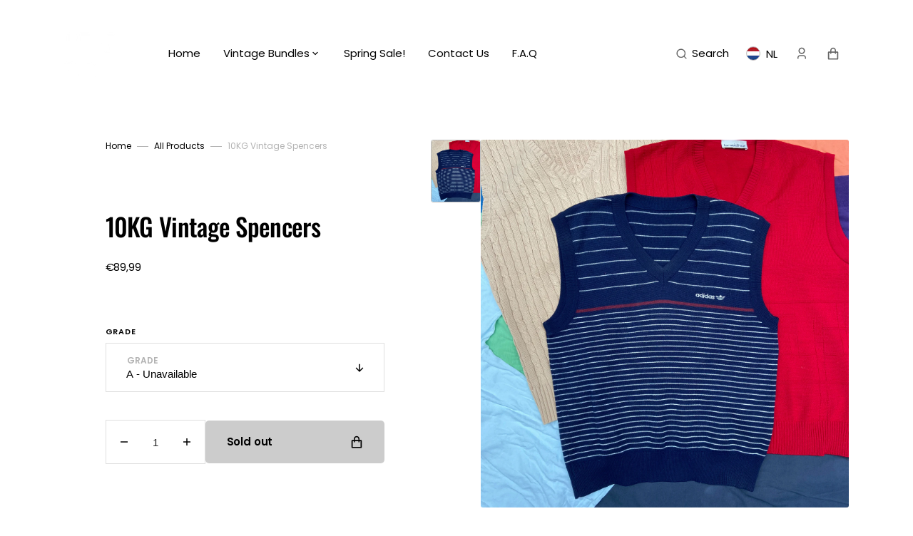

--- FILE ---
content_type: text/css
request_url: https://newlifevintage.net/cdn/shop/t/11/assets/section-about.css?v=78249448838731480761684737147
body_size: 2
content:
.about{padding-bottom:16rem;overflow:hidden}.about__outer{display:flex;flex-direction:column;gap:1rem}@media (min-width: 990px){.about__outer{flex-direction:row;justify-content:space-between;gap:1.5rem}}.about__left{width:100%}@media (min-width: 990px){.about__left{width:38%}}@media (min-width: 1200px){.about__left{width:calc(54% - 1.6rem)}}.about__right{max-width:100%;width:100%;padding-top:3rem}@media (min-width: 990px){.about__right{width:48%;padding-top:4.7rem}}@media (min-width: 990px){.about__subheading,.about__content{max-width:391px}}.about__subheading{margin-bottom:1.2rem}.about__content{margin:0;letter-spacing:-.02em}.about__content p{margin:0}.about__wrapper.no-js .about__accordion-title{cursor:default}.about__wrapper.no-js .about__accordion-title span{cursor:text}.about__accordion-item:last-child .about__accordion-title{border-bottom:.1rem solid rgb(var(--color-border))}.about__accordion-title{display:flex;align-items:center;justify-content:space-between;margin:0;border-top:.1rem solid rgb(var(--color-border));padding:1.6rem 0;position:relative;cursor:pointer}.about__accordion-title:before,.about__accordion-title:after{content:"";width:0;height:.1rem;background-color:rgb(var(--color-foreground-title));position:absolute;left:0;z-index:1;transition:var(--duration-default)}.about__accordion-title:before{top:-.1rem}.about__accordion-title:after{bottom:-.1rem}.about__accordion-title:hover:before,.about__accordion-title:hover:after,.about__accordion-title.active:before,.about__accordion-title.active:after{width:100%}.about__accordion-title:hover .about__more-link{transform:translate(1rem);opacity:1}.about__accordion-title:hover .about__more-link span:first-of-type{display:inline}.about__accordion-title:hover .about__more-link span:last-of-type{display:none}.about__accordion-title:hover .about__more-icon{opacity:0;transform:translate(1.6rem) rotate(45deg)}.about__accordion-title.active .about__more-link{transform:translate(-2rem);opacity:0}.about__accordion-title.active .about__more-link svg{transform:rotate(315deg)}.about__accordion-title.active .about__more-link span:first-of-type{display:none}.about__accordion-title.active .about__more-link span:last-of-type{display:inline}.about__accordion-title.active .about__more-icon{opacity:1;transform:translate(0) rotate(315deg)}.about__accordion-title.active:hover .about__more-icon{opacity:0;transform:translate(1.6rem) rotate(315deg)}.about__accordion-title.active:hover .about__more-link{transform:translate(1rem);opacity:1}.about__accordion-title>span{letter-spacing:-.02em}.about__more-link-wrapper{display:flex;align-items:center}.about__more-link{display:flex;align-items:center;font-size:1.5rem;transform:translate(-2rem);opacity:0;transition:var(--duration-default);transition-delay:var(--duration-short)}.about__more-link svg{width:1.3rem;height:1.3rem;transform:rotate(135deg);margin-right:1rem;transition:var(--duration-default)}.about__more-link span:first-of-type{display:inline}.about__more-link span:last-of-type{display:none}.about__more-icon{transform:translate(0) rotate(45deg);transition:var(--duration-default);transition-delay:var(--duration-short)}.about__accordion-description{display:none;font-size:1.5rem;line-height:2.3rem;padding:2.4rem 0}
/*# sourceMappingURL=/cdn/shop/t/11/assets/section-about.css.map?v=78249448838731480761684737147 */


--- FILE ---
content_type: text/css
request_url: https://newlifevintage.net/cdn/shop/t/11/assets/section-product-recommendations.css?v=78263790065135466911684737147
body_size: -307
content:
.product-recommendations{display:block}.product-recommendations__item--border{padding-top:4rem;border-top:.1rem solid rgb(var(--color-border))}.product-recommendations__list{display:flex;flex-wrap:wrap;margin:3rem 0 0;padding:0;gap:2rem}@media (min-width: 1360px){.product-recommendations__list{gap:5.6rem}}.product-recommendations__product{width:100%}@media (min-width: 750px){.product-recommendations__product{width:calc(50% - 1.5rem)}}@media (min-width: 1200px){.product-recommendations__product{width:calc(25% - 1.5rem)}}@media (min-width: 1360px){.product-recommendations__product{width:calc(25% - 4.2rem)}}.product-recommendations__heading{margin:0}.product-recommendations__link{display:inline-flex;align-items:center;font-family:var(--font-header-menu-family);font-size:1.1rem;letter-spacing:.075em;font-weight:var(--font-button-weight);text-transform:uppercase;text-decoration:none;transition:var(--duration-default)}.product-recommendations__link:hover{color:rgba(var(--color-foreground),.7)}.product-recommendations .grid__item{padding-bottom:0}
/*# sourceMappingURL=/cdn/shop/t/11/assets/section-product-recommendations.css.map?v=78263790065135466911684737147 */
